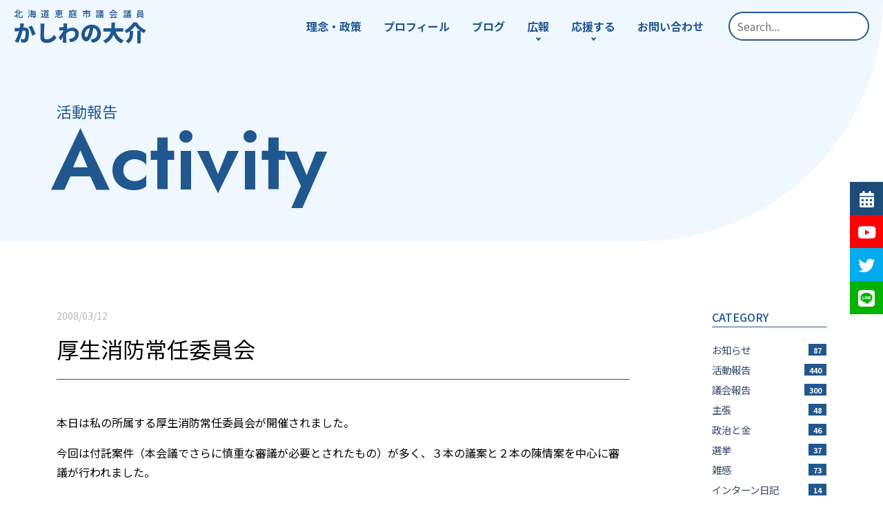

--- FILE ---
content_type: text/html; charset=UTF-8
request_url: https://kashiwano.info/article-911.html
body_size: 67760
content:
<!DOCTYPE html>
<html lang="ja">

<head>
  <!-- Google tag (gtag.js) -->
<script async src="https://www.googletagmanager.com/gtag/js?id=G-73SB98L9GX"></script>
<script>
  window.dataLayer = window.dataLayer || [];
  function gtag(){dataLayer.push(arguments);}
  gtag('js', new Date());

  gtag('config', 'G-73SB98L9GX');
</script>
<!-- Google tag (gtag.js) -->
<script async src="https://www.googletagmanager.com/gtag/js?id=UA-18988342-5"></script>
<script>
  window.dataLayer = window.dataLayer || [];
  function gtag(){dataLayer.push(arguments);}
  gtag('js', new Date());

  gtag('config', 'UA-18988342-5');
</script>
  <meta http-equiv="Content-Type" content="text/html; charset=UTF-8" />
  <meta name="viewport" content="width=device-width, initial-scale=1.0">
  
  <meta name='robots' content='index, follow, max-image-preview:large, max-snippet:-1, max-video-preview:-1' />

	<!-- This site is optimized with the Yoast SEO plugin v22.4 - https://yoast.com/wordpress/plugins/seo/ -->
	<title>厚生消防常任委員会 - かしわのだいすけ（柏野大介）</title>
	<link rel="canonical" href="https://kashiwano.info/article-911.html" />
	<meta property="og:locale" content="ja_JP" />
	<meta property="og:type" content="article" />
	<meta property="og:title" content="厚生消防常任委員会 - かしわのだいすけ（柏野大介）" />
	<meta property="og:description" content="本日は私の所属する厚生消防常任委員会が開催されました。 今回は付託案件（本会議でさらに慎重な審議が必要とされたもの）が多く、３本の議案と２本の陳情案を中心に審議が行われました。 まず議案の１つ目、火葬場と墓地の管理を指定 [&hellip;]" />
	<meta property="og:url" content="https://kashiwano.info/article-911.html" />
	<meta property="og:site_name" content="かしわのだいすけ（柏野大介）" />
	<meta property="article:published_time" content="2008-03-12T12:51:39+00:00" />
	<meta property="article:modified_time" content="2023-03-29T04:13:47+00:00" />
	<meta property="og:image" content="https://kashiwano.info/wp/wp-content/uploads/2023/03/ogp.png" />
	<meta property="og:image:width" content="1200" />
	<meta property="og:image:height" content="675" />
	<meta property="og:image:type" content="image/png" />
	<meta name="author" content="Daisuke" />
	<meta name="twitter:card" content="summary_large_image" />
	<meta name="twitter:label1" content="執筆者" />
	<meta name="twitter:data1" content="Daisuke" />
	<script type="application/ld+json" class="yoast-schema-graph">{"@context":"https://schema.org","@graph":[{"@type":"WebPage","@id":"https://kashiwano.info/article-911.html","url":"https://kashiwano.info/article-911.html","name":"厚生消防常任委員会 - かしわのだいすけ（柏野大介）","isPartOf":{"@id":"https://kashiwano.info/#website"},"datePublished":"2008-03-12T12:51:39+00:00","dateModified":"2023-03-29T04:13:47+00:00","author":{"@id":"https://kashiwano.info/#/schema/person/a76cd2613b53018bfe15faf6380c5451"},"breadcrumb":{"@id":"https://kashiwano.info/article-911.html#breadcrumb"},"inLanguage":"ja","potentialAction":[{"@type":"ReadAction","target":["https://kashiwano.info/article-911.html"]}]},{"@type":"BreadcrumbList","@id":"https://kashiwano.info/article-911.html#breadcrumb","itemListElement":[{"@type":"ListItem","position":1,"name":"ホーム","item":"https://kashiwano.info/"},{"@type":"ListItem","position":2,"name":"厚生消防常任委員会"}]},{"@type":"WebSite","@id":"https://kashiwano.info/#website","url":"https://kashiwano.info/","name":"かしわのだいすけ（柏野大介）","description":"一方通行の政治を変える","potentialAction":[{"@type":"SearchAction","target":{"@type":"EntryPoint","urlTemplate":"https://kashiwano.info/?s={search_term_string}"},"query-input":"required name=search_term_string"}],"inLanguage":"ja"},{"@type":"Person","@id":"https://kashiwano.info/#/schema/person/a76cd2613b53018bfe15faf6380c5451","name":"Daisuke","url":"https://kashiwano.info/article-author/daisuke"}]}</script>
	<!-- / Yoast SEO plugin. -->


<style type="text/css">.brave_popup{display:none}</style><script data-no-optimize="1"> var brave_popup_data = {}; var bravepop_emailValidation=false; var brave_popup_videos = {};  var brave_popup_formData = {};var brave_popup_adminUser = false; var brave_popup_pageInfo = {"type":"single","pageID":911,"singleType":"post"};  var bravepop_emailSuggestions={};</script><link rel='stylesheet' id='sbi_styles-css' href='https://kashiwano.info/wp/wp-content/plugins/instagram-feed-pro/css/sbi-styles.min.css?ver=6.0.8' type='text/css' media='all' />
<link rel='stylesheet' id='wp-block-library-css' href='https://kashiwano.info/wp/wp-includes/css/dist/block-library/style.min.css?ver=6.5.7' type='text/css' media='all' />
<style id='wp-block-library-theme-inline-css' type='text/css'>
.wp-block-audio figcaption{color:#555;font-size:13px;text-align:center}.is-dark-theme .wp-block-audio figcaption{color:#ffffffa6}.wp-block-audio{margin:0 0 1em}.wp-block-code{border:1px solid #ccc;border-radius:4px;font-family:Menlo,Consolas,monaco,monospace;padding:.8em 1em}.wp-block-embed figcaption{color:#555;font-size:13px;text-align:center}.is-dark-theme .wp-block-embed figcaption{color:#ffffffa6}.wp-block-embed{margin:0 0 1em}.blocks-gallery-caption{color:#555;font-size:13px;text-align:center}.is-dark-theme .blocks-gallery-caption{color:#ffffffa6}.wp-block-image figcaption{color:#555;font-size:13px;text-align:center}.is-dark-theme .wp-block-image figcaption{color:#ffffffa6}.wp-block-image{margin:0 0 1em}.wp-block-pullquote{border-bottom:4px solid;border-top:4px solid;color:currentColor;margin-bottom:1.75em}.wp-block-pullquote cite,.wp-block-pullquote footer,.wp-block-pullquote__citation{color:currentColor;font-size:.8125em;font-style:normal;text-transform:uppercase}.wp-block-quote{border-left:.25em solid;margin:0 0 1.75em;padding-left:1em}.wp-block-quote cite,.wp-block-quote footer{color:currentColor;font-size:.8125em;font-style:normal;position:relative}.wp-block-quote.has-text-align-right{border-left:none;border-right:.25em solid;padding-left:0;padding-right:1em}.wp-block-quote.has-text-align-center{border:none;padding-left:0}.wp-block-quote.is-large,.wp-block-quote.is-style-large,.wp-block-quote.is-style-plain{border:none}.wp-block-search .wp-block-search__label{font-weight:700}.wp-block-search__button{border:1px solid #ccc;padding:.375em .625em}:where(.wp-block-group.has-background){padding:1.25em 2.375em}.wp-block-separator.has-css-opacity{opacity:.4}.wp-block-separator{border:none;border-bottom:2px solid;margin-left:auto;margin-right:auto}.wp-block-separator.has-alpha-channel-opacity{opacity:1}.wp-block-separator:not(.is-style-wide):not(.is-style-dots){width:100px}.wp-block-separator.has-background:not(.is-style-dots){border-bottom:none;height:1px}.wp-block-separator.has-background:not(.is-style-wide):not(.is-style-dots){height:2px}.wp-block-table{margin:0 0 1em}.wp-block-table td,.wp-block-table th{word-break:normal}.wp-block-table figcaption{color:#555;font-size:13px;text-align:center}.is-dark-theme .wp-block-table figcaption{color:#ffffffa6}.wp-block-video figcaption{color:#555;font-size:13px;text-align:center}.is-dark-theme .wp-block-video figcaption{color:#ffffffa6}.wp-block-video{margin:0 0 1em}.wp-block-template-part.has-background{margin-bottom:0;margin-top:0;padding:1.25em 2.375em}
</style>
<style id='xo-event-calendar-event-calendar-style-inline-css' type='text/css'>
.xo-event-calendar{font-family:Helvetica Neue,Helvetica,Hiragino Kaku Gothic ProN,Meiryo,MS PGothic,sans-serif;overflow:auto;position:relative}.xo-event-calendar td,.xo-event-calendar th{padding:0!important}.xo-event-calendar .calendar:nth-child(n+2) .month-next,.xo-event-calendar .calendar:nth-child(n+2) .month-prev{visibility:hidden}.xo-event-calendar table{background-color:transparent;border-collapse:separate;border-spacing:0;color:#333;margin:0;padding:0;table-layout:fixed;width:100%}.xo-event-calendar table caption,.xo-event-calendar table tbody,.xo-event-calendar table td,.xo-event-calendar table tfoot,.xo-event-calendar table th,.xo-event-calendar table thead,.xo-event-calendar table tr{background:transparent;border:0;margin:0;opacity:1;outline:0;padding:0;vertical-align:baseline}.xo-event-calendar table table tr{display:table-row}.xo-event-calendar table table td,.xo-event-calendar table table th{display:table-cell;padding:0}.xo-event-calendar table.xo-month{border:1px solid #ccc;border-right-width:0;margin:0 0 8px;padding:0}.xo-event-calendar table.xo-month td,.xo-event-calendar table.xo-month th{background-color:#fff;border:1px solid #ccc;padding:0}.xo-event-calendar table.xo-month caption{caption-side:top}.xo-event-calendar table.xo-month .month-header{display:flex;flex-flow:wrap;justify-content:center;margin:4px 0}.xo-event-calendar table.xo-month .month-header>span{flex-grow:1;text-align:center}.xo-event-calendar table.xo-month button{background-color:transparent;border:0;box-shadow:none;color:#333;cursor:pointer;margin:0;overflow:hidden;padding:0;text-shadow:none;width:38px}.xo-event-calendar table.xo-month button[disabled]{cursor:default;opacity:.3}.xo-event-calendar table.xo-month button>span{text-align:center;vertical-align:middle}.xo-event-calendar table.xo-month button span.nav-prev{border-bottom:2px solid #333;border-left:2px solid #333;display:inline-block;font-size:0;height:13px;transform:rotate(45deg);width:13px}.xo-event-calendar table.xo-month button span.nav-next{border-right:2px solid #333;border-top:2px solid #333;display:inline-block;font-size:0;height:13px;transform:rotate(45deg);width:13px}.xo-event-calendar table.xo-month button:hover span.nav-next,.xo-event-calendar table.xo-month button:hover span.nav-prev{border-width:3px}.xo-event-calendar table.xo-month>thead th{border-width:0 1px 0 0;color:#333;font-size:.9em;font-weight:700;padding:1px 0;text-align:center}.xo-event-calendar table.xo-month>thead th.sunday{color:#d00}.xo-event-calendar table.xo-month>thead th.saturday{color:#00d}.xo-event-calendar table.xo-month .month-week{border:0;overflow:hidden;padding:0;position:relative;width:100%}.xo-event-calendar table.xo-month .month-week table{border:0;margin:0;padding:0}.xo-event-calendar table.xo-month .month-dayname{border-width:1px 0 0 1px;bottom:0;left:0;position:absolute;right:0;top:0}.xo-event-calendar table.xo-month .month-dayname td{border-width:1px 1px 0 0;padding:0}.xo-event-calendar table.xo-month .month-dayname td div{border-width:1px 1px 0 0;font-size:100%;height:1000px;line-height:1.2em;padding:4px;text-align:right}.xo-event-calendar table.xo-month .month-dayname td div.other-month{opacity:.6}.xo-event-calendar table.xo-month .month-dayname td div.today{color:#00d;font-weight:700}.xo-event-calendar table.xo-month .month-dayname-space{height:1.5em;position:relative;top:0}.xo-event-calendar table.xo-month .month-event{background-color:transparent;position:relative;top:0}.xo-event-calendar table.xo-month .month-event td{background-color:transparent;border-width:0 1px 0 0;padding:0 1px 2px}.xo-event-calendar table.xo-month .month-event-space{background-color:transparent;height:1.5em}.xo-event-calendar table.xo-month .month-event-space td{border-width:0 1px 0 0}.xo-event-calendar table.xo-month .month-event tr,.xo-event-calendar table.xo-month .month-event-space tr{background-color:transparent}.xo-event-calendar table.xo-month .month-event-title{background-color:#ccc;border-radius:3px;color:#666;display:block;font-size:.8em;margin:1px;overflow:hidden;padding:0 4px;text-align:left;white-space:nowrap}.xo-event-calendar p.holiday-title{font-size:90%;margin:0;padding:2px 0;vertical-align:middle}.xo-event-calendar p.holiday-title span{border:1px solid #ccc;margin:0 6px 0 0;padding:0 0 0 18px}.xo-event-calendar .loading-animation{left:50%;margin:-20px 0 0 -20px;position:absolute;top:50%}@media(min-width:600px){.xo-event-calendar .calendars.columns-2{-moz-column-gap:15px;column-gap:15px;display:grid;grid-template-columns:repeat(2,1fr);row-gap:5px}.xo-event-calendar .calendars.columns-2 .month-next,.xo-event-calendar .calendars.columns-2 .month-prev{visibility:hidden}.xo-event-calendar .calendars.columns-2 .calendar:first-child .month-prev,.xo-event-calendar .calendars.columns-2 .calendar:nth-child(2) .month-next{visibility:visible}.xo-event-calendar .calendars.columns-3{-moz-column-gap:15px;column-gap:15px;display:grid;grid-template-columns:repeat(3,1fr);row-gap:5px}.xo-event-calendar .calendars.columns-3 .month-next,.xo-event-calendar .calendars.columns-3 .month-prev{visibility:hidden}.xo-event-calendar .calendars.columns-3 .calendar:first-child .month-prev,.xo-event-calendar .calendars.columns-3 .calendar:nth-child(3) .month-next{visibility:visible}.xo-event-calendar .calendars.columns-4{-moz-column-gap:15px;column-gap:15px;display:grid;grid-template-columns:repeat(4,1fr);row-gap:5px}.xo-event-calendar .calendars.columns-4 .month-next,.xo-event-calendar .calendars.columns-4 .month-prev{visibility:hidden}.xo-event-calendar .calendars.columns-4 .calendar:first-child .month-prev,.xo-event-calendar .calendars.columns-4 .calendar:nth-child(4) .month-next{visibility:visible}}.xo-event-calendar.xo-calendar-loading .xo-months{opacity:.5}.xo-event-calendar.xo-calendar-loading .loading-animation{animation:loadingCircRot .8s linear infinite;border:5px solid rgba(0,0,0,.2);border-radius:50%;border-top-color:#4285f4;height:40px;width:40px}@keyframes loadingCircRot{0%{transform:rotate(0deg)}to{transform:rotate(359deg)}}.xo-event-calendar.is-style-legacy table.xo-month .month-header>span{font-size:120%;line-height:28px}.xo-event-calendar.is-style-regular table.xo-month button:not(:hover):not(:active):not(.has-background){background-color:transparent;color:#333}.xo-event-calendar.is-style-regular table.xo-month button>span{text-align:center;vertical-align:middle}.xo-event-calendar.is-style-regular table.xo-month button>span:not(.dashicons){font-size:2em;overflow:hidden;text-indent:100%;white-space:nowrap}.xo-event-calendar.is-style-regular table.xo-month .month-next,.xo-event-calendar.is-style-regular table.xo-month .month-prev{height:2em;width:2em}.xo-event-calendar.is-style-regular table.xo-month .month-header{align-items:center;display:flex;justify-content:center;padding:.2em 0}.xo-event-calendar.is-style-regular table.xo-month .month-header .calendar-caption{flex-grow:1}.xo-event-calendar.is-style-regular table.xo-month .month-header>span{font-size:1.1em}.xo-event-calendar.is-style-regular table.xo-month>thead th{background:#fafafa;font-size:.8em}.xo-event-calendar.is-style-regular table.xo-month .month-dayname td div{font-size:1em;padding:.2em}.xo-event-calendar.is-style-regular table.xo-month .month-dayname td div.today{color:#339;font-weight:700}.xo-event-calendar.is-style-regular .holiday-titles{display:inline-flex;flex-wrap:wrap;gap:.25em 1em}.xo-event-calendar.is-style-regular p.holiday-title{font-size:.875em;margin:0 0 .5em}.xo-event-calendar.is-style-regular p.holiday-title span{margin:0 .25em 0 0;padding:0 0 0 1.25em}

</style>
<style id='xo-event-calendar-simple-calendar-style-inline-css' type='text/css'>
.xo-simple-calendar{box-sizing:border-box;font-family:Helvetica Neue,Helvetica,Hiragino Kaku Gothic ProN,Meiryo,MS PGothic,sans-serif;margin:0;padding:0;position:relative}.xo-simple-calendar td,.xo-simple-calendar th{padding:0!important}.xo-simple-calendar .calendar:nth-child(n+2) .month-next,.xo-simple-calendar .calendar:nth-child(n+2) .month-prev{visibility:hidden}.xo-simple-calendar .calendar table.month{border:0;border-collapse:separate;border-spacing:1px;box-sizing:border-box;margin:0 0 .5em;min-width:auto;outline:0;padding:0;table-layout:fixed;width:100%}.xo-simple-calendar .calendar table.month caption,.xo-simple-calendar .calendar table.month tbody,.xo-simple-calendar .calendar table.month td,.xo-simple-calendar .calendar table.month tfoot,.xo-simple-calendar .calendar table.month th,.xo-simple-calendar .calendar table.month thead,.xo-simple-calendar .calendar table.month tr{background:transparent;border:0;margin:0;opacity:1;outline:0;padding:0;vertical-align:baseline}.xo-simple-calendar .calendar table.month caption{caption-side:top;font-size:1.1em}.xo-simple-calendar .calendar table.month .month-header{align-items:center;display:flex;justify-content:center;width:100%}.xo-simple-calendar .calendar table.month .month-header .month-title{flex-grow:1;font-size:1em;font-weight:400;letter-spacing:.1em;line-height:1em;padding:0;text-align:center}.xo-simple-calendar .calendar table.month .month-header button{background:none;background-color:transparent;border:0;font-size:1.4em;line-height:1.4em;margin:0;outline-offset:0;padding:0;width:1.4em}.xo-simple-calendar .calendar table.month .month-header button:not(:hover):not(:active):not(.has-background){background-color:transparent}.xo-simple-calendar .calendar table.month .month-header button:hover{opacity:.6}.xo-simple-calendar .calendar table.month .month-header button:disabled{cursor:auto;opacity:.3}.xo-simple-calendar .calendar table.month .month-header .month-next,.xo-simple-calendar .calendar table.month .month-header .month-prev{background-color:transparent;color:#333;cursor:pointer}.xo-simple-calendar .calendar table.month tr{background:transparent;border:0;outline:0}.xo-simple-calendar .calendar table.month td,.xo-simple-calendar .calendar table.month th{background:transparent;border:0;outline:0;text-align:center;vertical-align:middle;word-break:normal}.xo-simple-calendar .calendar table.month th{font-size:.8em;font-weight:700}.xo-simple-calendar .calendar table.month td{font-size:1em;font-weight:400}.xo-simple-calendar .calendar table.month .day.holiday{color:#333}.xo-simple-calendar .calendar table.month .day.other{opacity:.3}.xo-simple-calendar .calendar table.month .day>span{box-sizing:border-box;display:inline-block;padding:.2em;width:100%}.xo-simple-calendar .calendar table.month th>span{color:#333}.xo-simple-calendar .calendar table.month .day.sun>span,.xo-simple-calendar .calendar table.month th.sun>span{color:#ec0220}.xo-simple-calendar .calendar table.month .day.sat>span,.xo-simple-calendar .calendar table.month th.sat>span{color:#0069de}.xo-simple-calendar .calendars-footer{margin:.5em;padding:0}.xo-simple-calendar .calendars-footer ul.holiday-titles{border:0;display:inline-flex;flex-wrap:wrap;gap:.25em 1em;margin:0;outline:0;padding:0}.xo-simple-calendar .calendars-footer ul.holiday-titles li{border:0;list-style:none;margin:0;outline:0;padding:0}.xo-simple-calendar .calendars-footer ul.holiday-titles li:after,.xo-simple-calendar .calendars-footer ul.holiday-titles li:before{content:none}.xo-simple-calendar .calendars-footer ul.holiday-titles .mark{border-radius:50%;display:inline-block;height:1.2em;vertical-align:middle;width:1.2em}.xo-simple-calendar .calendars-footer ul.holiday-titles .title{font-size:.7em;vertical-align:middle}@media(min-width:600px){.xo-simple-calendar .calendars.columns-2{-moz-column-gap:15px;column-gap:15px;display:grid;grid-template-columns:repeat(2,1fr);row-gap:5px}.xo-simple-calendar .calendars.columns-2 .month-next,.xo-simple-calendar .calendars.columns-2 .month-prev{visibility:hidden}.xo-simple-calendar .calendars.columns-2 .calendar:first-child .month-prev,.xo-simple-calendar .calendars.columns-2 .calendar:nth-child(2) .month-next{visibility:visible}.xo-simple-calendar .calendars.columns-3{-moz-column-gap:15px;column-gap:15px;display:grid;grid-template-columns:repeat(3,1fr);row-gap:5px}.xo-simple-calendar .calendars.columns-3 .month-next,.xo-simple-calendar .calendars.columns-3 .month-prev{visibility:hidden}.xo-simple-calendar .calendars.columns-3 .calendar:first-child .month-prev,.xo-simple-calendar .calendars.columns-3 .calendar:nth-child(3) .month-next{visibility:visible}.xo-simple-calendar .calendars.columns-4{-moz-column-gap:15px;column-gap:15px;display:grid;grid-template-columns:repeat(4,1fr);row-gap:5px}.xo-simple-calendar .calendars.columns-4 .month-next,.xo-simple-calendar .calendars.columns-4 .month-prev{visibility:hidden}.xo-simple-calendar .calendars.columns-4 .calendar:first-child .month-prev,.xo-simple-calendar .calendars.columns-4 .calendar:nth-child(4) .month-next{visibility:visible}}.xo-simple-calendar .calendar-loading-animation{left:50%;margin:-20px 0 0 -20px;position:absolute;top:50%}.xo-simple-calendar.xo-calendar-loading .calendars{opacity:.3}.xo-simple-calendar.xo-calendar-loading .calendar-loading-animation{animation:SimpleCalendarLoadingCircRot .8s linear infinite;border:5px solid rgba(0,0,0,.2);border-radius:50%;border-top-color:#4285f4;height:40px;width:40px}@keyframes SimpleCalendarLoadingCircRot{0%{transform:rotate(0deg)}to{transform:rotate(359deg)}}.xo-simple-calendar.is-style-regular table.month{border-collapse:collapse;border-spacing:0}.xo-simple-calendar.is-style-regular table.month tr{border:0}.xo-simple-calendar.is-style-regular table.month .day>span{border-radius:50%;line-height:2em;padding:.1em;width:2.2em}.xo-simple-calendar.is-style-frame table.month{background:transparent;border-collapse:collapse;border-spacing:0}.xo-simple-calendar.is-style-frame table.month thead tr{background:#eee}.xo-simple-calendar.is-style-frame table.month tbody tr{background:#fff}.xo-simple-calendar.is-style-frame table.month td,.xo-simple-calendar.is-style-frame table.month th{border:1px solid #ccc}.xo-simple-calendar.is-style-frame .calendars-footer{margin:8px 0}.xo-simple-calendar.is-style-frame .calendars-footer ul.holiday-titles .mark{border:1px solid #ccc;border-radius:0}

</style>
<style id='classic-theme-styles-inline-css' type='text/css'>
/*! This file is auto-generated */
.wp-block-button__link{color:#fff;background-color:#32373c;border-radius:9999px;box-shadow:none;text-decoration:none;padding:calc(.667em + 2px) calc(1.333em + 2px);font-size:1.125em}.wp-block-file__button{background:#32373c;color:#fff;text-decoration:none}
</style>
<style id='global-styles-inline-css' type='text/css'>
body{--wp--preset--color--black: #000000;--wp--preset--color--cyan-bluish-gray: #abb8c3;--wp--preset--color--white: #ffffff;--wp--preset--color--pale-pink: #f78da7;--wp--preset--color--vivid-red: #cf2e2e;--wp--preset--color--luminous-vivid-orange: #ff6900;--wp--preset--color--luminous-vivid-amber: #fcb900;--wp--preset--color--light-green-cyan: #7bdcb5;--wp--preset--color--vivid-green-cyan: #00d084;--wp--preset--color--pale-cyan-blue: #8ed1fc;--wp--preset--color--vivid-cyan-blue: #0693e3;--wp--preset--color--vivid-purple: #9b51e0;--wp--preset--gradient--vivid-cyan-blue-to-vivid-purple: linear-gradient(135deg,rgba(6,147,227,1) 0%,rgb(155,81,224) 100%);--wp--preset--gradient--light-green-cyan-to-vivid-green-cyan: linear-gradient(135deg,rgb(122,220,180) 0%,rgb(0,208,130) 100%);--wp--preset--gradient--luminous-vivid-amber-to-luminous-vivid-orange: linear-gradient(135deg,rgba(252,185,0,1) 0%,rgba(255,105,0,1) 100%);--wp--preset--gradient--luminous-vivid-orange-to-vivid-red: linear-gradient(135deg,rgba(255,105,0,1) 0%,rgb(207,46,46) 100%);--wp--preset--gradient--very-light-gray-to-cyan-bluish-gray: linear-gradient(135deg,rgb(238,238,238) 0%,rgb(169,184,195) 100%);--wp--preset--gradient--cool-to-warm-spectrum: linear-gradient(135deg,rgb(74,234,220) 0%,rgb(151,120,209) 20%,rgb(207,42,186) 40%,rgb(238,44,130) 60%,rgb(251,105,98) 80%,rgb(254,248,76) 100%);--wp--preset--gradient--blush-light-purple: linear-gradient(135deg,rgb(255,206,236) 0%,rgb(152,150,240) 100%);--wp--preset--gradient--blush-bordeaux: linear-gradient(135deg,rgb(254,205,165) 0%,rgb(254,45,45) 50%,rgb(107,0,62) 100%);--wp--preset--gradient--luminous-dusk: linear-gradient(135deg,rgb(255,203,112) 0%,rgb(199,81,192) 50%,rgb(65,88,208) 100%);--wp--preset--gradient--pale-ocean: linear-gradient(135deg,rgb(255,245,203) 0%,rgb(182,227,212) 50%,rgb(51,167,181) 100%);--wp--preset--gradient--electric-grass: linear-gradient(135deg,rgb(202,248,128) 0%,rgb(113,206,126) 100%);--wp--preset--gradient--midnight: linear-gradient(135deg,rgb(2,3,129) 0%,rgb(40,116,252) 100%);--wp--preset--font-size--small: 13px;--wp--preset--font-size--medium: 20px;--wp--preset--font-size--large: 36px;--wp--preset--font-size--x-large: 42px;--wp--preset--spacing--20: 0.44rem;--wp--preset--spacing--30: 0.67rem;--wp--preset--spacing--40: 1rem;--wp--preset--spacing--50: 1.5rem;--wp--preset--spacing--60: 2.25rem;--wp--preset--spacing--70: 3.38rem;--wp--preset--spacing--80: 5.06rem;--wp--preset--shadow--natural: 6px 6px 9px rgba(0, 0, 0, 0.2);--wp--preset--shadow--deep: 12px 12px 50px rgba(0, 0, 0, 0.4);--wp--preset--shadow--sharp: 6px 6px 0px rgba(0, 0, 0, 0.2);--wp--preset--shadow--outlined: 6px 6px 0px -3px rgba(255, 255, 255, 1), 6px 6px rgba(0, 0, 0, 1);--wp--preset--shadow--crisp: 6px 6px 0px rgba(0, 0, 0, 1);}:where(.is-layout-flex){gap: 0.5em;}:where(.is-layout-grid){gap: 0.5em;}body .is-layout-flex{display: flex;}body .is-layout-flex{flex-wrap: wrap;align-items: center;}body .is-layout-flex > *{margin: 0;}body .is-layout-grid{display: grid;}body .is-layout-grid > *{margin: 0;}:where(.wp-block-columns.is-layout-flex){gap: 2em;}:where(.wp-block-columns.is-layout-grid){gap: 2em;}:where(.wp-block-post-template.is-layout-flex){gap: 1.25em;}:where(.wp-block-post-template.is-layout-grid){gap: 1.25em;}.has-black-color{color: var(--wp--preset--color--black) !important;}.has-cyan-bluish-gray-color{color: var(--wp--preset--color--cyan-bluish-gray) !important;}.has-white-color{color: var(--wp--preset--color--white) !important;}.has-pale-pink-color{color: var(--wp--preset--color--pale-pink) !important;}.has-vivid-red-color{color: var(--wp--preset--color--vivid-red) !important;}.has-luminous-vivid-orange-color{color: var(--wp--preset--color--luminous-vivid-orange) !important;}.has-luminous-vivid-amber-color{color: var(--wp--preset--color--luminous-vivid-amber) !important;}.has-light-green-cyan-color{color: var(--wp--preset--color--light-green-cyan) !important;}.has-vivid-green-cyan-color{color: var(--wp--preset--color--vivid-green-cyan) !important;}.has-pale-cyan-blue-color{color: var(--wp--preset--color--pale-cyan-blue) !important;}.has-vivid-cyan-blue-color{color: var(--wp--preset--color--vivid-cyan-blue) !important;}.has-vivid-purple-color{color: var(--wp--preset--color--vivid-purple) !important;}.has-black-background-color{background-color: var(--wp--preset--color--black) !important;}.has-cyan-bluish-gray-background-color{background-color: var(--wp--preset--color--cyan-bluish-gray) !important;}.has-white-background-color{background-color: var(--wp--preset--color--white) !important;}.has-pale-pink-background-color{background-color: var(--wp--preset--color--pale-pink) !important;}.has-vivid-red-background-color{background-color: var(--wp--preset--color--vivid-red) !important;}.has-luminous-vivid-orange-background-color{background-color: var(--wp--preset--color--luminous-vivid-orange) !important;}.has-luminous-vivid-amber-background-color{background-color: var(--wp--preset--color--luminous-vivid-amber) !important;}.has-light-green-cyan-background-color{background-color: var(--wp--preset--color--light-green-cyan) !important;}.has-vivid-green-cyan-background-color{background-color: var(--wp--preset--color--vivid-green-cyan) !important;}.has-pale-cyan-blue-background-color{background-color: var(--wp--preset--color--pale-cyan-blue) !important;}.has-vivid-cyan-blue-background-color{background-color: var(--wp--preset--color--vivid-cyan-blue) !important;}.has-vivid-purple-background-color{background-color: var(--wp--preset--color--vivid-purple) !important;}.has-black-border-color{border-color: var(--wp--preset--color--black) !important;}.has-cyan-bluish-gray-border-color{border-color: var(--wp--preset--color--cyan-bluish-gray) !important;}.has-white-border-color{border-color: var(--wp--preset--color--white) !important;}.has-pale-pink-border-color{border-color: var(--wp--preset--color--pale-pink) !important;}.has-vivid-red-border-color{border-color: var(--wp--preset--color--vivid-red) !important;}.has-luminous-vivid-orange-border-color{border-color: var(--wp--preset--color--luminous-vivid-orange) !important;}.has-luminous-vivid-amber-border-color{border-color: var(--wp--preset--color--luminous-vivid-amber) !important;}.has-light-green-cyan-border-color{border-color: var(--wp--preset--color--light-green-cyan) !important;}.has-vivid-green-cyan-border-color{border-color: var(--wp--preset--color--vivid-green-cyan) !important;}.has-pale-cyan-blue-border-color{border-color: var(--wp--preset--color--pale-cyan-blue) !important;}.has-vivid-cyan-blue-border-color{border-color: var(--wp--preset--color--vivid-cyan-blue) !important;}.has-vivid-purple-border-color{border-color: var(--wp--preset--color--vivid-purple) !important;}.has-vivid-cyan-blue-to-vivid-purple-gradient-background{background: var(--wp--preset--gradient--vivid-cyan-blue-to-vivid-purple) !important;}.has-light-green-cyan-to-vivid-green-cyan-gradient-background{background: var(--wp--preset--gradient--light-green-cyan-to-vivid-green-cyan) !important;}.has-luminous-vivid-amber-to-luminous-vivid-orange-gradient-background{background: var(--wp--preset--gradient--luminous-vivid-amber-to-luminous-vivid-orange) !important;}.has-luminous-vivid-orange-to-vivid-red-gradient-background{background: var(--wp--preset--gradient--luminous-vivid-orange-to-vivid-red) !important;}.has-very-light-gray-to-cyan-bluish-gray-gradient-background{background: var(--wp--preset--gradient--very-light-gray-to-cyan-bluish-gray) !important;}.has-cool-to-warm-spectrum-gradient-background{background: var(--wp--preset--gradient--cool-to-warm-spectrum) !important;}.has-blush-light-purple-gradient-background{background: var(--wp--preset--gradient--blush-light-purple) !important;}.has-blush-bordeaux-gradient-background{background: var(--wp--preset--gradient--blush-bordeaux) !important;}.has-luminous-dusk-gradient-background{background: var(--wp--preset--gradient--luminous-dusk) !important;}.has-pale-ocean-gradient-background{background: var(--wp--preset--gradient--pale-ocean) !important;}.has-electric-grass-gradient-background{background: var(--wp--preset--gradient--electric-grass) !important;}.has-midnight-gradient-background{background: var(--wp--preset--gradient--midnight) !important;}.has-small-font-size{font-size: var(--wp--preset--font-size--small) !important;}.has-medium-font-size{font-size: var(--wp--preset--font-size--medium) !important;}.has-large-font-size{font-size: var(--wp--preset--font-size--large) !important;}.has-x-large-font-size{font-size: var(--wp--preset--font-size--x-large) !important;}
.wp-block-navigation a:where(:not(.wp-element-button)){color: inherit;}
:where(.wp-block-post-template.is-layout-flex){gap: 1.25em;}:where(.wp-block-post-template.is-layout-grid){gap: 1.25em;}
:where(.wp-block-columns.is-layout-flex){gap: 2em;}:where(.wp-block-columns.is-layout-grid){gap: 2em;}
.wp-block-pullquote{font-size: 1.5em;line-height: 1.6;}
</style>
<link rel='stylesheet' id='float-menu-css' href='https://kashiwano.info/wp/wp-content/plugins/float-menu/public/assets/css/style.min.css?ver=6.0.1' type='text/css' media='all' />
<style id='float-menu-inline-css' type='text/css'>
.float-menu-1 { --fm-icon-size: 24px; --fm-label-size: 15px; --fm-border-radius: 50%; --fm-color: #E86E2C; --fm-background: #1b094f; --fm-z-index: 9999; }@media only screen and (max-width: 480px){ .float-menu-1 { --fm-icon-size: 24px; --fm-label-size: 15px; } }.fm-item-1-0 { --fm-color: #ffffff; --fm-background: rgb(30,76,121); --fm-label-font: inherit; --fm-label-font-style: normal; --fm-label-weight: normal; --fm-text-font: inherit; --fm-text-size: 16px; --fm-text-weight: normal; }.fm-item-1-0:hover { --fm-hover-color: #ffffff; --fm-hover-background: rgb(30,76,121); }.fm-item-1-1 { --fm-color: #ffffff; --fm-background: rgb(255,0,0); --fm-label-font: inherit; --fm-label-font-style: normal; --fm-label-weight: normal; --fm-text-font: inherit; --fm-text-size: 16px; --fm-text-weight: normal; }.fm-item-1-1:hover { --fm-hover-color: #ffffff; --fm-hover-background: rgb(255,0,0); }.fm-item-1-2 { --fm-color: #ffffff; --fm-background: rgb(0,172,238); --fm-label-font: inherit; --fm-label-font-style: normal; --fm-label-weight: normal; --fm-text-font: inherit; --fm-text-size: 16px; --fm-text-weight: normal; }.fm-item-1-2:hover { --fm-hover-color: #ffffff; --fm-hover-background: rgb(0,172,238); }.fm-item-1-3 { --fm-color: #ffffff; --fm-background: rgb(2,179,3); --fm-label-font: inherit; --fm-label-font-style: normal; --fm-label-weight: normal; --fm-text-font: inherit; --fm-text-size: 16px; --fm-text-weight: normal; }.fm-item-1-3:hover { --fm-hover-color: #ffffff; --fm-hover-background: rgb(2,179,3); }@media only screen and (max-width: 480px){ .float-menu-1 { display:none; } }
</style>
<link rel='stylesheet' id='float-menu-fontawesome-css' href='https://kashiwano.info/wp/wp-content/plugins/float-menu//vendors/fontawesome/css/all.min.css?ver=6.5.1' type='text/css' media='all' />
<link rel='stylesheet' id='sbttb-fonts-css' href='https://kashiwano.info/wp/wp-content/plugins/smooth-back-to-top-button/assets/css/sbttb-fonts.css?ver=1.1.14' type='text/css' media='all' />
<link rel='stylesheet' id='sbttb-style-css' href='https://kashiwano.info/wp/wp-content/plugins/smooth-back-to-top-button/assets/css/smooth-back-to-top-button.css?ver=1.1.14' type='text/css' media='all' />
<link rel='stylesheet' id='xo-event-calendar-css' href='https://kashiwano.info/wp/wp-content/plugins/xo-event-calendar/css/xo-event-calendar.css?ver=3.2.10' type='text/css' media='all' />
<link rel='stylesheet' id='slb_core-css' href='https://kashiwano.info/wp/wp-content/plugins/simple-lightbox/client/css/app.css?ver=2.9.3' type='text/css' media='all' />
<script type="text/javascript" src="https://kashiwano.info/wp/wp-includes/js/jquery/jquery.min.js?ver=3.7.1" id="jquery-core-js"></script>
<script type="text/javascript" src="https://kashiwano.info/wp/wp-includes/js/jquery/jquery-migrate.min.js?ver=3.4.1" id="jquery-migrate-js"></script>

            <style type="text/css">
                .progress-wrap {
                    bottom: 50px;
                    height: 46px;
                    width: 46px;
                    border-radius: 46px;
                    background-color: #ffffff;
                    box-shadow: inset 0 0 0 2px #cccccc;
                }

                .progress-wrap.btn-left-side {
                    left: 50px;
                }

                .progress-wrap.btn-right-side {
                    right: 50px;
                }

                .progress-wrap::after {
                    width: 46px;
                    height: 46px;
                    color: #21578f;
                    font-size: 24px;
                    content: '\e90c';
                    line-height: 46px;
                }

                .progress-wrap:hover::after {
                    color: #ff9300;
                }

                .progress-wrap svg.progress-circle path {
                    stroke: #21578f;
                    stroke-width: 2px;
                }

                
                
                                @media only screen and (max-width: 767px) {
                    .progress-wrap {
                        display: none;
                    }
                }
                
            </style>

			<link rel="icon" href="https://kashiwano.info/wp/wp-content/uploads/2023/03/cropped-favi-1-32x32.png" sizes="32x32" />
<link rel="icon" href="https://kashiwano.info/wp/wp-content/uploads/2023/03/cropped-favi-1-192x192.png" sizes="192x192" />
<link rel="apple-touch-icon" href="https://kashiwano.info/wp/wp-content/uploads/2023/03/cropped-favi-1-180x180.png" />
<meta name="msapplication-TileImage" content="https://kashiwano.info/wp/wp-content/uploads/2023/03/cropped-favi-1-270x270.png" />
  <link rel="preconnect" href="https://fonts.googleapis.com">
  <link rel="preconnect" href="https://fonts.gstatic.com" crossorigin>
  <link
    href="https://fonts.googleapis.com/css2?family=Hurricane&family=Jost:wght@600&family=Noto+Sans+JP:wght@400;500;700;900&family=Noto+Serif+JP:wght@400;500&display=swap"
    rel="stylesheet">
  <link rel="stylesheet" href="https://kashiwano.info/wp/wp-content/themes/kashiwano/dist/style.css">
  <link rel="stylesheet" href="https://cdn.jsdelivr.net/npm/bootstrap-icons@1.10.3/font/bootstrap-icons.css">
  <script src="https://ajaxzip3.github.io/ajaxzip3.js" charset="UTF-8"></script>
</head>

<body class="page">
    <header class="l-header-wrap">
  <div class="l-header">
    <h1 class="l-header__logo"><a href="https://kashiwano.info"><span
          class="l-header__logo-sub">北海道恵庭市議会議員</span>かしわの大介</a></h1>
    <div id="menu-icon">
      <div class="hamburger">
        <div></div>
      </div>
    </div>
    <nav class="l-header__inner">
      <form class="l-header__search" action="/" method="get">
        <input name="s" placeholder="Search..." type="search" aria-label="Search" value="">
        <input type="hidden" name="action" value="results">
      </form>
      <ul class="l-header__menu">
        <li class="l-header__menu-item">
          <a href="/policy.html" class="l-header__menu-link">理念・政策</a>
        </li>
        <li class="l-header__menu-item">
          <a href="/profile.html" class="l-header__menu-link">プロフィール</a>
        </li>
        <li class="l-header__menu-item">
          <a href="/blogs.html" class="l-header__menu-link">ブログ</a>
        </li>
        <!-- <li class="l-header__menu-item drop-toggle">
          <a class="l-header__menu-link">ブログ</a>
          <ul class="l-header__dropdown u-grid">
            <li class="l-header__dropdown-item">
              <a href="/c/news" class="l-header__dropdown-link">お知らせ</a>
            </li>
            <li class="l-header__dropdown-item">
              <a href="/c/activity" class="l-header__dropdown-link">活動報告</a>
            </li>
            <li class="l-header__dropdown-item">
              <a href="/c/report" class="l-header__dropdown-link">議会報告</a>
            </li>
            <li class="l-header__dropdown-item">
              <a href="/c/opinion" class="l-header__dropdown-link">主張</a>
            </li>
            <li class="l-header__dropdown-item">
              <a href="/c/money" class="l-header__dropdown-link">政治と金</a>
            </li>
            <li class="l-header__dropdown-item">
              <a href="/c/election" class="l-header__dropdown-link">選挙</a>
            </li>
            <li class="l-header__dropdown-item">
              <a href="/c/thoughts" class="l-header__dropdown-link">雑感</a>
            </li>
            <li class="l-header__dropdown-item">
              <a href="/c/intern" class="l-header__dropdown-link">インターン日記</a>
            </li>
          </ul>
        </li> -->
        <li class="l-header__menu-item drop-toggle">
          <a class="l-header__menu-link">広報</a>
          <ul class="l-header__dropdown">
            <li class="l-header__dropdown-item">
              <a href="/magazine.html" class="l-header__dropdown-link">広報誌</a>
            </li>
            <li class="l-header__dropdown-item">
              <a href="/calendar.html" class="l-header__dropdown-link">イベントカレンダー</a>
            </li>
            <li class="l-header__dropdown-item">
              <a href="/movie.html" class="l-header__dropdown-link">動画メッセージ</a>
            </li>
          </ul>
        </li>
        <li class="l-header__menu-item drop-toggle">
          <a class="l-header__menu-link">応援する</a>
          <ul class="l-header__dropdown">
            <li class="l-header__dropdown-item">
              <a href="/donation.html" class="l-header__dropdown-link">個人献金</a>
            </li>
            <li class="l-header__dropdown-item">
              <a href="/supporter.html" class="l-header__dropdown-link">サポーター募集</a>
            </li>
            <li class="l-header__dropdown-item">
              <a href="/sns.html" class="l-header__dropdown-link">SNSで応援</a>
            </li>
          </ul>
        </li>
        <li class="l-header__menu-item">
          <a href="/contact.html" class="l-header__menu-link">お問い合わせ</a>
        </li>
      </ul>
    </nav>
  </div>
</header>  <main><div class="l-title">
  <div class="container">
    <div class="l-title__inner">
                  <h2 class="l-title__heading">活動報告        <span class="l-title__heading-sub">activity</span>
      </h2>
          </div>
  </div>
</div>
<div class="post-area single">
  <div id="searchbox">
    <div class="container text-center">
      <div class="row row-cols-1 row-cols-md-3 g-3 d-flex d-lg-none mb-5">
        <div class="col">
          <select class="form-select p-news__form" name="archive-dropdown"
            onChange='document.location.href=this.options[this.selectedIndex].value;'>
            <option value="">年を選択</option>
            	<option value='https://kashiwano.info/article-date/2025'> 2025 &nbsp;(32)</option>
	<option value='https://kashiwano.info/article-date/2024'> 2024 &nbsp;(42)</option>
	<option value='https://kashiwano.info/article-date/2023'> 2023 &nbsp;(61)</option>
	<option value='https://kashiwano.info/article-date/2022'> 2022 &nbsp;(49)</option>
	<option value='https://kashiwano.info/article-date/2021'> 2021 &nbsp;(68)</option>
	<option value='https://kashiwano.info/article-date/2020'> 2020 &nbsp;(39)</option>
	<option value='https://kashiwano.info/article-date/2019'> 2019 &nbsp;(41)</option>
	<option value='https://kashiwano.info/article-date/2018'> 2018 &nbsp;(23)</option>
	<option value='https://kashiwano.info/article-date/2017'> 2017 &nbsp;(41)</option>
	<option value='https://kashiwano.info/article-date/2016'> 2016 &nbsp;(57)</option>
	<option value='https://kashiwano.info/article-date/2015'> 2015 &nbsp;(95)</option>
	<option value='https://kashiwano.info/article-date/2014'> 2014 &nbsp;(5)</option>
	<option value='https://kashiwano.info/article-date/2013'> 2013 &nbsp;(2)</option>
	<option value='https://kashiwano.info/article-date/2012'> 2012 &nbsp;(1)</option>
	<option value='https://kashiwano.info/article-date/2011'> 2011 &nbsp;(66)</option>
	<option value='https://kashiwano.info/article-date/2010'> 2010 &nbsp;(65)</option>
	<option value='https://kashiwano.info/article-date/2009'> 2009 &nbsp;(81)</option>
	<option value='https://kashiwano.info/article-date/2008'> 2008 &nbsp;(137)</option>
	<option value='https://kashiwano.info/article-date/2007'> 2007 &nbsp;(164)</option>
          </select>
        </div>
        <div class="col">
          <select class="form-select p-news__form" name="dropdown"
  onchange="document.location.href=this.options[this.selectedIndex].value;">
  <option value="" selected="selected">カテゴリーを選択</option>
    <option value="https://kashiwano.info/c/news">お知らせ</option>
    <option value="https://kashiwano.info/c/activity">活動報告</option>
    <option value="https://kashiwano.info/c/report">議会報告</option>
    <option value="https://kashiwano.info/c/opinion">主張</option>
    <option value="https://kashiwano.info/c/money">政治と金</option>
    <option value="https://kashiwano.info/c/election">選挙</option>
    <option value="https://kashiwano.info/c/thoughts">雑感</option>
    <option value="https://kashiwano.info/c/intern">インターン日記</option>
  </select>
        </div>
        <div class="col">
          <form action="/" class="input-group" method="get">
            <input class="form-control p-news__form" type="search" placeholder="サイト内検索" aria-label="Search" name="s"
              value="">
            <input type="hidden" name="action" value="results">
            <button class="btn c-btn-search" id="button-addon" type="submit"><i class="bi bi-search"></i></button>
          </form>
        </div>
      </div>
    </div>
  </div>

  <div class="container">
    <div class="row">
      <div class="col-lg-9">
        <p class="l-page__date">2008/03/12</p>
        <h3 class="l-page__title">厚生消防常任委員会</h3>
                <div class="l-page__content">
          <p>本日は私の所属する厚生消防常任委員会が開催されました。</p>
<p>今回は付託案件（本会議でさらに慎重な審議が必要とされたもの）が多く、３本の議案と２本の陳情案を中心に審議が行われました。</p>
<p>まず議案の１つ目、火葬場と墓地の管理を指定管理者ができるようにするための条例案。現行でも火葬場と墓地は業務委託が行われており、すでに一定の経費節減は行われております。</p>
<p>指定管理者制度とは、これまで制限されていた公の施設の「管理」を民間事業者やNPOにも間口を広げることで、管理運営経費の削減や、事務の軽減、管理者の工夫によるサービス向上などを目的とするものです。</p>
<p>これまでに導入された例としては、市民会館や総合体育館、パークゴルフ場などがあります。利用料金制を導入し、料金を管理者の収入とすることによって、利用者を増やす動機づけにもなり、会計事務の効率化も期待できます。</p>
<p>しかし、かならずしも全ての施設で適当なわけでなく、適切な設備修繕が行われないことや指定期間の短さによる人材育成の難しさなどが問題点として指摘されています。</p>
<p>この議案については、指定管理によって得られる<br />
（１）経費節減の効果<br />
（２）業務簡素化<br />
（３）サービス向上</p>
<p>の３点と管理者の選考基準について質問をいたしましたが、<br />
すでに業務委託を行っており、<br />
（１）大きな経費の節減は見込めない<br />
（２）一部許可権限も移行するが、なくなるわけではない<br />
（３）管理者の工夫による提案に期待（草刈りの頻度が上がる？お盆に売店ができる？）<br />
とのことで、選考基準については今後つめていくとの答弁でした。</p>
<p>また火葬場などは管理者の工夫によって、利用者が増えるような施設でもないので、料金制は導入されません。</p>
<p>以上のことから、地方自治法244条の2、第3項で指定管理者に管理を行わせることができる条件としている「公の施設の設置の目的を効果的に達成するため必要があると認めるとき」には該当しないと判断をいたしました。</p>
<p>委員会では、利便性向上などに対しての疑問は示されましたが、私を除く全ての委員が採決可決すべきという意見でしたので、委員会としての結論は可決すべき、となりました。</p>
<p>続いて、議案の２つ目、特別児童手当条例の廃止の議案。</p>
<p>この制度が始まった当時は国の手当も十分ではなく、障がいを持つ児童とその家族を支えるための恵庭市独自の手当には大きな意味がありました。（昭和39年。国が年間1万2000円に対して、市が1万4000円）</p>
<p>その後、国の制度が拡充されていったこともあり、障がい１級を持つ場合で支給される手当は年間60万9000円、これに対して市の手当は1万4000円です。<br />
また国の支給基準では対象とならない一定以上の収入がある世帯や、お子さんが施設に入所されている場合（入所費用の9割が公費負担のため）にも市の手当は支給されてきました。</p>
<p>昭和39年のころと比べれば、拡充されてきたサービスもあるでしょう。でもまだ必要とされていて実現していなサービスもあるかもしれません。<br />
それを少ない負担で受けられるようにするのが行政の役割であって、時代とともに、それは変化していく必要があると考えています。</p>
<p>こうした視点に立って、私は、国の手当が拡充されたもっと早い時点で、見直しの論議が行われていてもよかったのではないかと思っています。</p>
<p>この議案は共産党の意見で委員会付託となったもので、厚生消防委員会には共産党の議員は入っていないため、全会一致で採択すべきという結論になりました。</p>
<p>３つ目の議案は、後期高齢者医療に関する条例案です。<br />
この制度については、抜本的に見直し、廃止すべきと思いますが、国の法律や北海道の広域連合が作られ、４月１日から動きだそうとしている中で、恵庭市においてそれに関する条例を定めなければ、新制度の対象となった方たちの権利をさらに不確かなものにしてしまいます。</p>
<p>そのため、制度自体に対しての賛否とは別な考えで、この条例案については賛成をいたしました。委員会においては全会一致で可決すべき、となりました。</p>
<p>つづく。</p>
        </div>
                <div class="comments">
          
<div class="bg-light p-3 p-lg-4 rounded-3">
  <h4 class="mt-3 mb-4">皆様のコメントを受け付けております。</h4>
  <div id="comments">
        	<div id="respond" class="comment-respond">
		<h3 id="reply-title" class="comment-reply-title">記事に投稿 <small><a rel="nofollow" id="cancel-comment-reply-link" href="/article-911.html#respond" style="display:none;">&emsp;<small>キャンセル</small></a></small></h3><form action="https://kashiwano.info/wp/wp-comments-post.php" method="post" id="commentform" class="comment-form"><p class="comment-notes"><span id="email-notes">メールアドレスが公開されることはありません。</span> <span class="required-field-message"><span class="required">※</span> が付いている欄は必須項目です</span></p><p class="comment-form-comment"><textarea id="comment" class="form-control" name="comment" cols="45" rows="8" aria-required="true" placeholder="コメント(必須)"></textarea></p><p class="comment-form-author"><input  class="form-control" id="author" name="author" type="text" placeholder="名前(必須)" value="" size="30" /></p>
<p class="comment-form-email"><input  class="form-control" id="email" name="email" type="text" placeholder="メールアドレス(必須)" value="" size="30" /></p>
<p class="comment-form-url"><input  class="form-control "id="url" name="url" type="text" placeholder="サイトURL" size="30" /></p>
<p class="form-submit"><input name="submit" type="submit" id="submit" class="submit" value="投稿" /> <input type='hidden' name='comment_post_ID' value='911' id='comment_post_ID' />
<input type='hidden' name='comment_parent' id='comment_parent' value='0' />
</p><p style="display: none;"><input type="hidden" id="akismet_comment_nonce" name="akismet_comment_nonce" value="38032b6504" /></p><p style="display: none !important;" class="akismet-fields-container" data-prefix="ak_"><label>&#916;<textarea name="ak_hp_textarea" cols="45" rows="8" maxlength="100"></textarea></label><input type="hidden" id="ak_js_1" name="ak_js" value="145"/><script>document.getElementById( "ak_js_1" ).setAttribute( "value", ( new Date() ).getTime() );</script></p></form>	</div><!-- #respond -->
	<p class="akismet_comment_form_privacy_notice">このサイトはスパムを低減するために Akismet を使っています。<a href="https://akismet.com/privacy/" target="_blank" rel="nofollow noopener">コメントデータの処理方法の詳細はこちらをご覧ください</a>。</p>  </div>
</div>

<script>
//文字列の置き換え
const approvalTag = document.querySelector('.comments-approval');
approvalTag.textContent = '承認待ち';
</script>
        </div>
        <div class="p-index-news__btnbox">
          <a href="/blogs.html" class="c-btn-main">一覧を見る</a>
        </div>
      </div>
      <div class="col-lg-2 offset-lg-1 d-none d-lg-block">
        <aside class="l-sidebar">
  <div class="l-sidebar__title">CATEGORY</div>
  <ul>
    	<li class="list-group-item cat-item cat-item-1"><a class='d-flex justify-content-between align-items-center' href="https://kashiwano.info/c/news">お知らせ<span class='badge'>87</span></a>
</li>
	<li class="list-group-item cat-item cat-item-274"><a class='d-flex justify-content-between align-items-center' href="https://kashiwano.info/c/activity">活動報告<span class='badge'>440</span></a>
</li>
	<li class="list-group-item cat-item cat-item-8"><a class='d-flex justify-content-between align-items-center' href="https://kashiwano.info/c/report">議会報告<span class='badge'>300</span></a>
</li>
	<li class="list-group-item cat-item cat-item-10"><a class='d-flex justify-content-between align-items-center' href="https://kashiwano.info/c/opinion">主張<span class='badge'>48</span></a>
</li>
	<li class="list-group-item cat-item cat-item-5"><a class='d-flex justify-content-between align-items-center' href="https://kashiwano.info/c/money">政治と金<span class='badge'>46</span></a>
</li>
	<li class="list-group-item cat-item cat-item-137"><a class='d-flex justify-content-between align-items-center' href="https://kashiwano.info/c/election">選挙<span class='badge'>37</span></a>
</li>
	<li class="list-group-item cat-item cat-item-9"><a class='d-flex justify-content-between align-items-center' href="https://kashiwano.info/c/thoughts">雑感<span class='badge'>73</span></a>
</li>
	<li class="list-group-item cat-item cat-item-122"><a class='d-flex justify-content-between align-items-center' href="https://kashiwano.info/c/intern">インターン日記<span class='badge'>14</span></a>
</li>
  </ul>
  <div class="l-sidebar__title">ARCHIVE</div>
  <ul>
    	<li class='list-group-item'><a class='d-flex justify-content-between align-items-center' href='https://kashiwano.info/article-date/2025'>2025<span class='badge'>32</span></a></li>
	<li class='list-group-item'><a class='d-flex justify-content-between align-items-center' href='https://kashiwano.info/article-date/2024'>2024<span class='badge'>42</span></a></li>
	<li class='list-group-item'><a class='d-flex justify-content-between align-items-center' href='https://kashiwano.info/article-date/2023'>2023<span class='badge'>61</span></a></li>
	<li class='list-group-item'><a class='d-flex justify-content-between align-items-center' href='https://kashiwano.info/article-date/2022'>2022<span class='badge'>49</span></a></li>
	<li class='list-group-item'><a class='d-flex justify-content-between align-items-center' href='https://kashiwano.info/article-date/2021'>2021<span class='badge'>68</span></a></li>
	<li class='list-group-item'><a class='d-flex justify-content-between align-items-center' href='https://kashiwano.info/article-date/2020'>2020<span class='badge'>39</span></a></li>
	<li class='list-group-item'><a class='d-flex justify-content-between align-items-center' href='https://kashiwano.info/article-date/2019'>2019<span class='badge'>41</span></a></li>
	<li class='list-group-item'><a class='d-flex justify-content-between align-items-center' href='https://kashiwano.info/article-date/2018'>2018<span class='badge'>23</span></a></li>
	<li class='list-group-item'><a class='d-flex justify-content-between align-items-center' href='https://kashiwano.info/article-date/2017'>2017<span class='badge'>41</span></a></li>
	<li class='list-group-item'><a class='d-flex justify-content-between align-items-center' href='https://kashiwano.info/article-date/2016'>2016<span class='badge'>57</span></a></li>
	<li class='list-group-item'><a class='d-flex justify-content-between align-items-center' href='https://kashiwano.info/article-date/2015'>2015<span class='badge'>95</span></a></li>
	<li class='list-group-item'><a class='d-flex justify-content-between align-items-center' href='https://kashiwano.info/article-date/2014'>2014<span class='badge'>5</span></a></li>
	<li class='list-group-item'><a class='d-flex justify-content-between align-items-center' href='https://kashiwano.info/article-date/2013'>2013<span class='badge'>2</span></a></li>
	<li class='list-group-item'><a class='d-flex justify-content-between align-items-center' href='https://kashiwano.info/article-date/2012'>2012<span class='badge'>1</span></a></li>
	<li class='list-group-item'><a class='d-flex justify-content-between align-items-center' href='https://kashiwano.info/article-date/2011'>2011<span class='badge'>66</span></a></li>
	<li class='list-group-item'><a class='d-flex justify-content-between align-items-center' href='https://kashiwano.info/article-date/2010'>2010<span class='badge'>65</span></a></li>
	<li class='list-group-item'><a class='d-flex justify-content-between align-items-center' href='https://kashiwano.info/article-date/2009'>2009<span class='badge'>81</span></a></li>
	<li class='list-group-item'><a class='d-flex justify-content-between align-items-center' href='https://kashiwano.info/article-date/2008'>2008<span class='badge'>137</span></a></li>
	<li class='list-group-item'><a class='d-flex justify-content-between align-items-center' href='https://kashiwano.info/article-date/2007'>2007<span class='badge'>164</span></a></li>
  </ul>
</aside>      </div>
    </div>
  </div>
</div>
</main>
<footer class="l-footer">
  <section class="container">
    <div class="d-flex">
      <div class="l-footer-info">
        <a class="l-footer__logo" href="https://kashiwano.info">
          <span class="l-footer__logo-sub">北海道恵庭市議会議員</span>かしわの大介        </a>
        <p class="l-footer-access">
          <i class="bi bi-geo-alt-fill"></i>〒061-1441&nbsp;<br
            class="d-block d-md-none">北海道恵庭市住吉町2-2-14<br>
          <i class="bi bi-telephone"></i><a href="tel:090-2695-2880"
            class="text-light text-decoration-none">090-2695-2880</a><br>
          <i class="bi bi-envelope"></i><a href="mailto:info@kashiwano.info"
            class="text-light text-decoration-none">info@kashiwano.info</a>
        </p>
        <div class="d-none d-xl-block pt-3">
          <a href="/contact.html" class="c-btn-main main--outline">お問い合わせ</a>
        </div>
      </div>

      <div class="l-footer-menu">
        <div class="pe-5">
          <h5><a href="/policy.html" class="l-footer__lv2 l-footer__link">理念・政策</a></h5>
          <h5><a href="/profile.html" class="l-footer__lv2 l-footer__link">プロフィール</a></h5>
        </div>

        <div class="pe-5">
          <h5 class="l-footer__lv2">ブログ</h5>
          <ul class="nav flex-column">
            <li><a href="/c/news" class="l-footer__lv3 l-footer__link">お知らせ</a>
            </li>
            <li><a href="/c/activity" class="l-footer__lv3 l-footer__link">活動報告</a>
            </li>
            <li><a href="/c/report" class="l-footer__lv3 l-footer__link">議会報告</a>
            </li>
            <li><a href="/c/opinion" class="l-footer__lv3 l-footer__link">主張</a></li>
            <li><a href="/c/money" class="l-footer__lv3 l-footer__link">政治と金</a>
            </li>
            <li><a href="/c/election" class="l-footer__lv3 l-footer__link">選挙</a></li>
            <li><a href="/c/thoughts" class="l-footer__lv3 l-footer__link">雑感</a></li>
            <li><a href="/c/intern" class="l-footer__lv3 l-footer__link">インターン日記</a></li>
          </ul>
        </div>

        <div class="pe-5">
          <h5 class="l-footer__lv2">広報</h5>
          <ul class="nav flex-column">
            <li><a href="/magazine.html" class="l-footer__lv3 l-footer__link">広報誌</a>
            </li>
            <li><a href="/calendar.html" class="l-footer__lv3 l-footer__link">イベントカレンダー</a>
            </li>
            <li><a href="/movie.html" class="l-footer__lv3 l-footer__link">動画メッセージ</a></li>
          </ul>

          <h5 class="mt-4 l-footer__lv2">かしわのを応援</h5>
          <ul class="nav flex-column">
            <li><a href="/donation.html" class="l-footer__lv3 l-footer__link">個人献金</a>
            </li>
            <li><a href="/supporter.html" class="l-footer__lv3 l-footer__link">サポーターを募集</a>
            </li>
            <li><a href="/sns.html" class="l-footer__lv3 l-footer__link">SNSで応援</a></li>
          </ul>
        </div>
      </div>
    </div>

    <div class="l-footer-copyright">
      <span>&copy;2025&nbsp;KASHIWANODAISUKE</span>
      <div>
        <a href="/privacy-policy.html" class="l-footer-copyright__link" target="_blank">プライバシーポリシー</a> |
        <a href="/tokusyou.html" class="l-footer-copyright__link" target="_blank">特定商取引法に基づく表記</a>
      </div>
    </div>
  </section>
</footer>

<section class="fixed-bottom d-block d-xl-none py-3 bg-primary border-top border-white">
  <div class="row row-cols-2">
    <div class="col text-center border-end border-white">
      <a href="/contact.html" class="text-white text-decoration-none"><i class="bi bi-envelope pe-2"></i>お問い合わせ</a>
    </div>
    <div class="col text-center">
      <a href="/supporter.html" class="text-white text-decoration-none"><i
          class="bi bi-hand-thumbs-up pe-2"></i>かしわのを応援</a>
    </div>
  </div>
</section><div class="floating-menu float-menu-1 notranslate"><ul class="fm-bar"><li class="fm-item-1-0"><a href="/calendar.html" target="_self" ><div class="fm-icon"><i class="fas fa-calendar-alt "></i></div><div class="fm-label">イベントカレンダー</div></a></li><li class="fm-item-1-1"><a href="https://www.youtube.com/@daisukekashiwano127" target="_blank" ><div class="fm-icon"><i class="fab fa-youtube "></i></div><div class="fm-label">YouTube</div></a></li><li class="fm-item-1-2"><a href="https://twitter.com/dkashiwano" target="_blank" ><div class="fm-icon"><i class="fab fa-twitter "></i></div><div class="fm-label">Twitter</div></a></li><li class="fm-item-1-3"><a href="https://line.me/ti/p/@iig1918y" target="_blank" ><div class="fm-icon"><i class="fab fa-line "></i></div><div class="fm-label">LINE</div></a></li></ul></div>
            <div class="progress-wrap btn-right-side">
				                    <svg class="progress-circle" width="100%" height="100%" viewBox="-1 -1 102 102">
                        <path d="M50,1 a49,49 0 0,1 0,98 a49,49 0 0,1 0,-98"/>
                    </svg>
				            </div>

			
            <script type="text/javascript" async="async" defer="defer">
                var offset = 50;
                var duration = 500;

                jQuery(window).on('load', function () {
                	jQuery(window).on('scroll', function () {
	                    if (jQuery(this).scrollTop() > offset) {
	                        jQuery('.progress-wrap').addClass('active-progress');
	                    } else {
	                        jQuery('.progress-wrap').removeClass('active-progress');
	                    }
	                });

	                jQuery('.progress-wrap').on('click', function (e) {
	                    e.preventDefault();
	                    jQuery('html, body').animate({scrollTop: 0}, duration);
	                    return false;
	                })
                })
            </script>

			<!-- Custom Feeds for Instagram JS -->
<script type="text/javascript">
var sbiajaxurl = "https://kashiwano.info/wp/wp-admin/admin-ajax.php";

</script>
<div id="bravepop_element_tooltip"></div><div id="bravepop_element_lightbox"><div id="bravepop_element_lightbox_close" onclick="brave_lightbox_close()"></div><div id="bravepop_element_lightbox_content"></div></div><link rel='stylesheet' id='bravepop_front_css-css' href='https://kashiwano.info/wp/wp-content/plugins/brave-popup-builder/assets/css/frontend.min.css?ver=6.5.7' type='text/css' media='all' />
<script type="text/javascript" id="float-menu-js-before">
/* <![CDATA[ */
var FloatMenu_1 = {"selector":".float-menu-1","position":["right","center"],"shape":"square","sideSpace":false,"buttonSpace":false,"labelSpace":true,"labelConnected":true,"labelEffect":"fade","color":"default","overColor":"default","labelsOn":true,"mobileEnable":false,"mobileScreen":768}
/* ]]> */
</script>
<script type="text/javascript" src="https://kashiwano.info/wp/wp-content/plugins/float-menu/public/assets/js/floatMenu.min.js?ver=6.0.1" id="float-menu-js"></script>
<script type="text/javascript" src="https://kashiwano.info/wp/wp-content/plugins/float-menu/public/assets/js/velocity.min.js?ver=6.0.1" id="velocity-js"></script>
<script type="text/javascript" src="https://kashiwano.info/wp/wp-content/plugins/smooth-back-to-top-button/assets/js/smooth-back-to-top-button.js?ver=1.1.14" id="sbttb-script-js"></script>
<script type="text/javascript" id="xo-event-calendar-ajax-js-extra">
/* <![CDATA[ */
var xo_event_calendar_object = {"ajax_url":"https:\/\/kashiwano.info\/wp\/wp-admin\/admin-ajax.php","action":"xo_event_calendar_month"};
var xo_simple_calendar_object = {"ajax_url":"https:\/\/kashiwano.info\/wp\/wp-admin\/admin-ajax.php","action":"xo_simple_calendar_month"};
/* ]]> */
</script>
<script type="text/javascript" src="https://kashiwano.info/wp/wp-content/plugins/xo-event-calendar/js/ajax.js?ver=3.2.10" id="xo-event-calendar-ajax-js"></script>
<script type="text/javascript" src="https://kashiwano.info/wp/wp-includes/js/comment-reply.min.js?ver=6.5.7" id="comment-reply-js" async="async" data-wp-strategy="async"></script>
<script defer type="text/javascript" src="https://kashiwano.info/wp/wp-content/plugins/akismet/_inc/akismet-frontend.js?ver=1713225718" id="akismet-frontend-js"></script>
<script type="text/javascript" id="bravepop_front_js-js-extra">
/* <![CDATA[ */
var bravepop_global = {"loggedin":"false","isadmin":"false","referer":"","security":"7be717948a","goalSecurity":"cd241fa531","couponSecurity":"ad28df5c5e","cartURL":"","checkoutURL":"","ajaxURL":"https:\/\/kashiwano.info\/wp\/wp-admin\/admin-ajax.php","field_required":"Required","no_html_allowed":"No Html Allowed","invalid_number":"Invalid Number","invalid_email":"Invalid Email","invalid_url":"Invalid URL","invalid_date":"Invalid Date","fname_required":"First Name is Required.","lname_required":"Last Name is Required.","username_required":"Username is Required.","email_required":"Email is Required.","email_invalid":"Invalid Email addresss.","pass_required":"Password is Required.","pass_short":"Password is too Short.","yes":"Yes","no":"No","login_error":"Something Went Wrong. Please contact the Site administrator.","pass_reset_success":"Please check your Email for the Password reset link.","customFonts":[],"disableGoogleFonts":"false"};
/* ]]> */
</script>
<script type="text/javascript" src="https://kashiwano.info/wp/wp-content/plugins/brave-popup-builder/assets/frontend/brave.js?ver=6.5.7" id="bravepop_front_js-js"></script>
<script type="text/javascript" id="slb_context">/* <![CDATA[ */if ( !!window.jQuery ) {(function($){$(document).ready(function(){if ( !!window.SLB ) { {$.extend(SLB, {"context":["public","user_guest"]});} }})})(jQuery);}/* ]]> */</script>
<script src="https://kashiwano.info/wp/wp-content/themes/kashiwano/dist/main.js"></script>
</body>

</html>